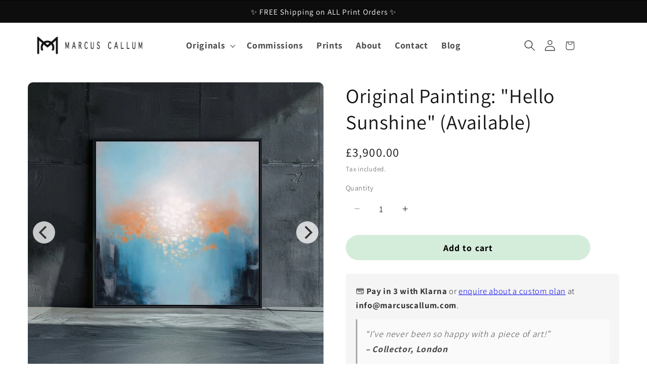

--- FILE ---
content_type: text/javascript
request_url: https://marcuscallum.com/cdn/shop/t/2/assets/magnify.js?v=97571679666771917001717781798
body_size: -412
content:
function toggleLoadingSpinner(image,show){const spinner=image.parentElement.querySelector(".loading__spinner");spinner&&(show?spinner.classList.remove("hidden"):spinner.classList.add("hidden"))}function createOverlay(image){const overlay=document.createElement("div");overlay.className="image-overlay",document.body.appendChild(overlay);const clonedImage=image.cloneNode();return clonedImage.className="magnified-image",overlay.appendChild(clonedImage),overlay.onclick=function(){document.body.removeChild(overlay)},overlay}function magnify(event){const image=event.target;toggleLoadingSpinner(image,!0);const overlay=createOverlay(image);overlay.querySelector(".magnified-image").onload=function(){toggleLoadingSpinner(image,!1)}}document.addEventListener("DOMContentLoaded",()=>{document.querySelectorAll(".image-magnify-hover").forEach(image=>{image.onclick=magnify})});
//# sourceMappingURL=/cdn/shop/t/2/assets/magnify.js.map?v=97571679666771917001717781798
